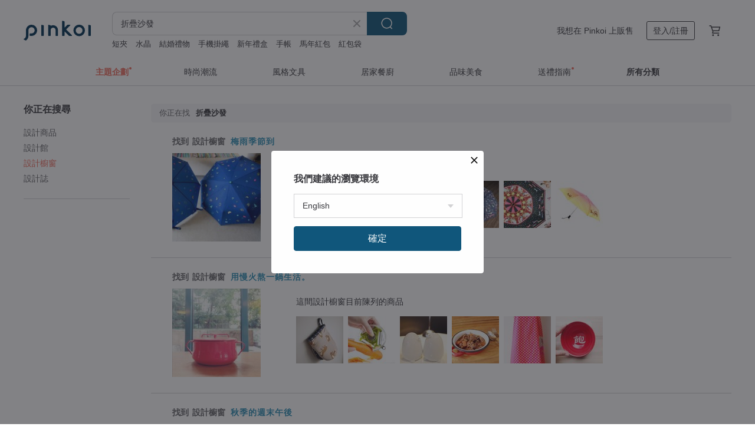

--- FILE ---
content_type: text/html; charset=utf-8
request_url: https://www.pinkoi.com/search?find=window&q=%E6%8A%98%E7%96%8A%E6%B2%99%E7%99%BC
body_size: 17214
content:

<!doctype html>

<html lang="zh-Hant" class="web no-js s-not-login s-zh_TW webkit" xmlns:fb="http://ogp.me/ns/fb#">
<head prefix="og: http://ogp.me/ns# fb: http://ogp.me/ns/fb# ilovepinkoi: http://ogp.me/ns/fb/ilovepinkoi#">
    <meta charset="utf-8">

    <title>折疊沙發 搜尋結果 | Pinkoi | 亞洲跨境設計購物平台</title>
    <meta name="description" content="用關鍵字搜尋好設計。">
    <meta name="keywords" content="設計 購買 購物 禮物 創意 送禮">
    <meta property="og:url" content="https://www.pinkoi.com/search?find=window&q=%E6%8A%98%E7%96%8A%E6%B2%99%E7%99%BC"><link rel="canonical" href="https://www.pinkoi.com/search?find=window&q=%E6%8A%98%E7%96%8A%E6%B2%99%E7%99%BC"><link rel="alternate" hreflang="zh-Hant" href="https://www.pinkoi.com/search?find=window&q=%E6%8A%98%E7%96%8A%E6%B2%99%E7%99%BC"><link rel="alternate" hreflang="zh-Hant-HK" href="https://hk.pinkoi.com/search?find=window&q=%E6%8A%98%E7%96%8A%E6%B2%99%E7%99%BC"><link rel="alternate" hreflang="zh-Hans" href="https://cn.pinkoi.com/search?find=window&q=%E6%8A%98%E7%96%8A%E6%B2%99%E7%99%BC"><link rel="alternate" hreflang="en" href="https://en.pinkoi.com/search?find=window&q=%E6%8A%98%E7%96%8A%E6%B2%99%E7%99%BC"><link rel="alternate" hreflang="th" href="https://th.pinkoi.com/search?find=window&q=%E6%8A%98%E7%96%8A%E6%B2%99%E7%99%BC"><link rel="alternate" hreflang="ja" href="https://jp.pinkoi.com/search?find=window&q=%E6%8A%98%E7%96%8A%E6%B2%99%E7%99%BC"><link rel="alternate" hreflang="ko" href="https://kr.pinkoi.com/search?find=window&q=%E6%8A%98%E7%96%8A%E6%B2%99%E7%99%BC">

    <link rel="alternate" href="android-app://com.pinkoi/http/www.pinkoi.com/search?q=%E6%8A%98%E7%96%8A%E6%B2%99%E7%99%BC">

    <meta http-equiv="x-dns-prefetch-control" content="on">
    <link rel="preconnect" href="//cdn01.pinkoi.com/">
    <link rel="preconnect" href="//cdn02.pinkoi.com/">
    <link rel="preconnect" href="//cdn03.pinkoi.com/">
    <link rel="preconnect" href="//cdn04.pinkoi.com/">
    <link rel="dns-prefetch" href="//cdn01.pinkoi.com/">
    <link rel="dns-prefetch" href="//cdn02.pinkoi.com/">
    <link rel="dns-prefetch" href="//cdn03.pinkoi.com/">
    <link rel="dns-prefetch" href="//cdn04.pinkoi.com/">

    <link rel="dns-prefetch" href="//app.link/">
    <link rel="dns-prefetch" href="//pinkoi.io/">

    <link rel="dns-prefetch" href="//www.google.com/">
    <link rel="dns-prefetch" href="//www.google.com.tw/">
    <link rel="dns-prefetch" href="//www.googleadservices.com/">
    <link rel="dns-prefetch" href="//www.googletagmanager.com/">
    <link rel="dns-prefetch" href="//www.google-analytics.com/">

    <link rel="preconnect" href="//browser.sentry-cdn.com/">
    <link rel="dns-prefetch" href="//browser.sentry-cdn.com/">

    <meta name="X-Recruiting" content="We are hiring Engineers! https://www.pinkoi.com/about/careers">
    <meta name="p:domain_verify" content="67e9f9da10fd0ba5a2a8ffd25307c169"/>
    <meta name="baidu-site-verification" content="GqnNPF3SXy">
    <meta name="alexaVerifyID" content="lUqc5Zq8BWufEkGayQxWKGUHKPg">

    <meta name="robots" content="noarchive">

    <meta property="wb:webmaster" content="a59386c74f5b7d01">
    <link rel="alternate" type="application/rss+xml" title="Pinkoi 設計誌．讀設計" href="http://feeds.feedburner.com/pinkoi-magazine">        <meta property="fb:app_id" content="197994114318">
    <meta property="fb:admins" content="1150414893">
    <meta property="og:site_name" content="Pinkoi">
    <meta property="og:locale" content="zh_TW">

<link rel="apple-touch-icon" sizes="180x180" href="//cdn04.pinkoi.com/pinkoi.site/general/favicon/apple-touch-icon.png">
<link rel="icon" type="image/png" sizes="192x192" href="//cdn04.pinkoi.com/pinkoi.site/general/favicon/favicon_192x192.png">
<link rel="icon" type="image/png" sizes="32x32" href="//cdn04.pinkoi.com/pinkoi.site/general/favicon/favicon_32x32.png">
<link rel="icon" type="image/png" sizes="16x16" href="//cdn04.pinkoi.com/pinkoi.site/general/favicon/favicon_16x16.png">
<link rel="shortcut icon" href="//cdn04.pinkoi.com/pinkoi.site/general/favicon/favicon.ico">

    <link rel="manifest" href="/manifest.json">

        <link rel="stylesheet" href="https://cdn02.pinkoi.com/media/dist/css/core-96309d19bf5bb933f5a2.css" media="all">    <link rel="stylesheet" href="https://cdn02.pinkoi.com/media/dist/css/utilities-8ef39a45f35fd88def1b.css" media="all">    <link rel="stylesheet" href="https://cdn02.pinkoi.com/media/dist/css/react-common-modules-51d0e94fa5fc0b1616a1.css" media="all">    <link rel="stylesheet" href="https://cdn02.pinkoi.com/media/dist/dweb/components/header-be032420daa73f79254f.css" media="all">    <!-- css/intl/zh_TW.css -->

        <link rel="stylesheet" href="https://cdn02.pinkoi.com/media/dist/pages/search-b97d0505321bb4d8ddce.css" media="all">

    <script>
        dataLayer = [];
        dataLayer.push({'Device': 'Web'});
        dataLayer.push({ referrer: document.referrer || undefined });
            dataLayer.push({'User Type': 'Visitor'})

        dataLayer.push({'Locale': 'zh_TW'})
    </script>
    <script>
        (function(w,d,s,l,i){w[l]=w[l]||[];w[l].push({'gtm.start': new Date().getTime(),event:'gtm.js'});var f=d.getElementsByTagName(s)[0],j=d.createElement(s),dl=l!='dataLayer'?'&l='+l:'';j.async=true;j.src='https://www.googletagmanager.com/gtm.js?id='+i+dl;f.parentNode.insertBefore(j,f);})(window,document,'script','dataLayer','GTM-5ZZ325');
    </script>

<meta property="al:ios:url" content="pinkoi://www.pinkoi.com/search/?find=window&amp;q=%E6%8A%98%E7%96%8A%E6%B2%99%E7%99%BC">
<meta property="al:ios:app_store_id" content="557252416">
<meta property="al:ios:app_name" content="Pinkoi">

        <script>var PRODUCTION = true, DEBUG = false, NAMESPACE = 'pinkoi';</script>

    <script src="https://cdnjs.cloudflare.com/polyfill/v3/polyfill.min.js"></script>

        <script src="https://cdn02.pinkoi.com/media/dist/js/3rd_party_libs-1d45841f69.js"></script>    <script src="https://cdn02.pinkoi.com/media/dist/react-router-ab1e2f28d8e89a791d9a.js"></script>    <script src="https://cdn02.pinkoi.com/media/dist/settings-9529b5b3cb1a7259b983.js"></script>    <script src="https://cdn02.pinkoi.com/media/dist/market/tracking-30ff6dd1ae634040a438.js"></script>    <script src="https://cdn02.pinkoi.com/media/dist/js/baselibs-5676685233.js"></script>
        <script src="//cdn02.pinkoi.com/media/js/amdintl_zh_TW.bea8d5e4bc47571bb114802e60d6e5d2.js"></script>    <script src="//cdn02.pinkoi.com/media/js/intl_zh_TW.dd83de1814ffce68e8bdbda4826333cb.js"></script>

            <script src="//cdn02.pinkoi.com/media/js/sw.js"></script>

        <script src="https://cdn02.pinkoi.com/media/dist/pinkoi.env-c3c16a5c0e1ad169f21c.js"></script>    <script src="https://cdn02.pinkoi.com/media/dist/react-7babb4e2876391766020.js"></script>

    <script>
            define('i18n', function(require, exports) {
                return new Jed({});
            });
        require(['settings'], function({ default: settings }) {
            settings.set({
                GA_ACCOUNT: 'UA-15950179-1',
                is_ci_browser_testing: false,
                    production: true,
                    debug: false,
                referral_coins: {"bonus_points": 300, "equivalent_currency": "US$ 0.60"},
                uid: null,
                locale: "zh_TW",
                lang: "zh_TW",
                geo: 'US',
                facebook_language: "zh_TW",
                isCanTranship: false,
                currency: 'USD',
                currencyName: '美金',
                currencyPattern: '¤#,##0.00',
                currencySymbol: 'US$',
                currencyDigits: '2',
                    suggestedLocale: {"text": {"description": "\u6211\u5011\u5efa\u8b70\u7684\u700f\u89bd\u74b0\u5883", "confirm": "\u78ba\u5b9a"}, "locale": {"available": [{"value": "zh_TW", "name": "\u7e41\u9ad4\u4e2d\u6587\uff08\u53f0\u7063\uff09"}, {"value": "zh_HK", "name": "\u7e41\u9ad4\u4e2d\u6587\uff08\u6e2f\u6fb3\uff09"}, {"value": "zh_CN", "name": "\u7b80\u4f53\u4e2d\u6587"}, {"value": "en", "name": "English"}, {"value": "th", "name": "\u0e44\u0e17\u0e22"}, {"value": "ja", "name": "\u65e5\u672c\u8a9e"}], "selected": "en"}, "currency": {"available": [{"value": "AUD", "name": "\u6fb3\u5e63", "symbol": "AU$"}, {"value": "CAD", "name": "\u52a0\u5e63", "symbol": "CA$"}, {"value": "CNY", "name": "\u4eba\u6c11\u5e63", "symbol": "RMB"}, {"value": "EUR", "name": "\u6b50\u5143", "symbol": "\u20ac"}, {"value": "GBP", "name": "\u82f1\u938a", "symbol": "\u00a3"}, {"value": "HKD", "name": "\u6e2f\u5e63", "symbol": "HK$"}, {"value": "JPY", "name": "\u65e5\u5143", "symbol": "\u5186"}, {"value": "MYR", "name": "\u4ee4\u5409", "symbol": "RM"}, {"value": "SGD", "name": "\u65b0\u5e63", "symbol": "S$"}, {"value": "THB", "name": "\u6cf0\u9296", "symbol": "\u0e3f"}, {"value": "TWD", "name": "\u65b0\u53f0\u5e63", "symbol": "NT$"}, {"value": "USD", "name": "\u7f8e\u91d1", "symbol": "US$"}], "selected": "USD"}},
                isAdmin: false,
                isReportTeam: false,
                isDRTeam: false,
                isBot: false,
                ipAddress: '3.145.6.82',
                videoAutoplayExp: 3,
                beacon: "2026012187WTaEeTQw",
                experimentMap: {"psq_srp_pb_improvement_abexp": 3},
            });
        });
    </script>

    <script>
        require(['settings'], function({ default: settings }) {
            settings.set({
                user_property: {"beacon": "2026012187WTaEeTQw", "country_code": "US", "lang": "zh_TW", "currency": "USD", "geo": "US", "city": "OH", "user_type": "visitor", "device": "web", "device_category": "desktop", "device_user_agent": "PC / Mac OS X 10.15.7 / ClaudeBot 1.0", "device_operating_system": "web", "device_operating_system_version": "", "ip": "3.145.6.82", "experiment": {"psq_srp_pb_improvement_abexp": 3}}
            })
        })
    </script>

    <script id='sentryScript' defer src="https://browser.sentry-cdn.com/5.18.1/bundle.min.js" integrity="sha384-4zdOhGLDdcXl+MRlpApt/Nvfe6A3AqGGBil9+lwFSkXNTv0rVx0eCyM1EaJCXS7r" crossorigin="anonymous"></script>

<script>
    require(['pinkoi.env'], function(pinkoiEnv) {
        function getIgnoreErrors(){
            var platform = "dweb";
            var BASE_IGNORE_ERRORS = [
                /'Headers' is undefined/,
                /errors.html#scripterror/,
                /'require' is undefined/,
                /define is not defined/,
                /require is not a function/,
                /define is not a function/,
                /require is not defined/,
                /Can't find variable: require/,
                /Can't find variable: \$/,
                /\$ is not defined/,
                /'\$' is undefined/,
                /ResizeObserver loop limit exceeded/,
                /ResizeObserver loop completed with undelivered notifications/,
                /SecurityError: Failed to register a ServiceWorker: No URL is associated with the caller's document./,
                /QuotaExceededError/,
                /SecurityError/,
                /Illegal invocation/,
                /Translation missing/,
                /IDBDatabase/,
                /instantSearchSDKJSBridgeClearHighlight/,
                /ChunkLoadError/,
                /Loading CSS chunk/,
                /^Non-Error promise rejection captured with value: Object Not Found Matching Id/,
                /^Product Page: flickr image download failed./,
                /UnknownError: Database deleted by request of the user/,
                /Can't find variable: gmo/,
                /Non-Error promise rejection captured with keys: currentTarget, detail, isTrusted, target/,
                /^NotFoundError: Failed to execute 'removeChild' on 'Node'/,
                /^HttpStatusError/,
                /^NetworkError/,
                /\(reading 'init'\)/,
                /^ResponseShapeError/,
            ];

            var PINKOI_APP_IOS_IGNORE_ERROR = [
                /Non-Error promise rejection captured with value: null/
            ];

            var errors = BASE_IGNORE_ERRORS;

            if( platform === 'in-app' && Modernizr.ios){
                errors = errors.concat(PINKOI_APP_IOS_IGNORE_ERROR);
            }

            if( platform === 'mweb' && Modernizr.ios && !Modernizr.safari){
                errors = errors.concat([
                    /undefined is not an object \(evaluating 'a\.O'\)/,
                ]);
            }

            return errors;
        }

        function initSentry(Sentry){
            Sentry.init({
                dsn: 'https://23e26b2e00934dcca75ce8ef95ce9e94@o385711.ingest.sentry.io/5218885',
                release: pinkoiEnv && pinkoiEnv.RELEASE_INFO ? pinkoiEnv.RELEASE_INFO : null,
                allowUrls: [
                    /https:\/\/([^?].+\.)?pinkoi\.com/
                ],
                denyUrls: [
                    /^file:\/\/\/.+$/,
                    /media\/dist\/firebase/,
                    /doubleclick\.net\/pagead\/viewthroughconversion/,
                    /analytics\.twitter\.com/,
                    /^chrome:\/\//i,
                    /^chrome-extension:\/\//i,
                ],
                ignoreErrors: getIgnoreErrors(),
            });

            Sentry.configureScope(function(scope) {
                scope.setUser({ id: null })
                scope.setTags({"platform": "dweb", "platform.lang": "zh_TW", "platform.geo": "US", "platform.currency": "USD", "user.group": "NB"})
            });
        }

        window.Sentry && initSentry(window.Sentry);
        !window.Sentry && sentryScript.addEventListener('load', function() { initSentry(window.Sentry) });
    });

</script>

    <script src="https://cdn02.pinkoi.com/media/dist/preinit-9c8c2f02127b9f2b2c8e.js"></script>
<script>
    require(['preinit']);
</script>

<script>
    function gadSetLocalStorage(name, value, expires) {
        var item = {
            value: value,
            expires: Date.now() + expires * 24 * 60 * 60 * 1000
        };

        try {
            localStorage.setItem(name, JSON.stringify(item));
        } catch (e) {
            console.error('Failed to set localStorage:', e);
        }
    }

    function gadGetLocalStorage(name) {
        try {
            var item = JSON.parse(localStorage.getItem(name));
        } catch (e) {
            return null;
        }

        if (!item || !item.value || !item.expires) {
            return null;
        }

        if (item.expires < Date.now()) {
            localStorage.removeItem(name);
            return null;
        }

        return item.value;
    }

    function gadGetPageviewCount() {
        return parseInt(gadGetLocalStorage('pageviewCount'));
    }

    function setPageviewCount() {
        var count = gadGetPageviewCount();

        if (!count || isNaN(count)) {
            count = 1;
        } else if (count >= 2) {
            return;
        } else {
            count++;
        }

        gadSetLocalStorage('pageviewCount', count, 30);
    }

    function sendConversionEventByPageviewCount(count) {
        if (count === 2) {
            if (window.gtag && typeof window.gtag === 'function') {
                window.gtag('event', 'over2pages');
            }
        }
    }

    (function() {
        setPageviewCount();
    })();
</script>

<script>
    window.addEventListener('load', function(event){
        sendConversionEventByPageviewCount(gadGetPageviewCount());
    });
</script>

    <script>
        require(['settings'],function({ default: settings }){

            var userInfo = {
                external_id: "2026012187WTaEeTQw",
                client_user_agent: navigator.userAgent,
                client_ip_address: '3.145.6.82',
                fbp: null || null,
                fbc: ""  || null,
                ge: null,
                em: null,
            };

                !function(f,b,e,v,n,t,s){if(f.fbq)return;n=f.fbq=function(){n.callMethod?  n.callMethod.apply(n,arguments):n.queue.push(arguments)};if(!f._fbq)f._fbq=n; n.push=n;n.loaded=!0;n.version='2.0';n.queue=[];t=b.createElement(e);t.async=!0;t.src=v;s=b.getElementsByTagName(e)[0];s.parentNode.insertBefore(t,s)}(window, document,'script','//connect.facebook.net/en_US/fbevents.js');

                fbq('init', '886302098095315', userInfo);

            send('PageView',{
                new_beacon: Number(true)
            });

            function send(trackName, customData){

                var eventDateTime = new Date();
                var event_time = Math.floor(eventDateTime / 1000);
                var event_id = trackName + '_' + eventDateTime.getTime();

                var trackContentData = {
                    event_name: trackName,
                    event_time: event_time,
                    event_id: event_id,
                    action_source: 'website',
                    event_source_url: window.location.href,
                    user_data: userInfo,
                    custom_data: customData
                };

                fbq('track', trackName, customData, {
                    eventID: event_id
                });

                try {
                    var isBot = settings.get('isBot');
                    var isDebug = settings.get('debug');

                    if(isBot || isDebug){
                        return;
                    }

                    var endpoint = "/_log/fb";

                    var sendData = JSON.stringify(trackContentData);

                    if (navigator.sendBeacon) {
                        navigator.sendBeacon(endpoint, sendData);
                        return;
                    }

                    var xhr = new XMLHttpRequest();

                    xhr.open('POST', endpoint, true);
                    xhr.send(JSON.stringify(sendData));
                } catch (error) {
                    window.Sentry
                        && window.Sentry.captureException
                        && window.Sentry.captureException(error);
                }
            };
        })
    </script>

</head><body class="g-stat-notlogin">    

    <header id="gheader" class="g-header">
        <div class="g-wrap-expand">
            <div class="g-header-top g-flex g-items-center">
                <a class="logo " href="/" title="亞洲跨境設計購物平台">
                        <svg height="24" viewBox="0 0 82 24" width="82" xmlns="http://www.w3.org/2000/svg"><path d="M36.019 5.4a5.95 5.95 0 0 1 5.95 5.95v6.639c0 .258-.21.468-.469.468h-2.038a.469.469 0 0 1-.468-.468V11.35a2.975 2.975 0 0 0-5.95 0v6.639c0 .258-.21.468-.47.468h-2.037a.469.469 0 0 1-.468-.468V5.36c0-.309.292-.533.59-.453l2.037.546c.205.055.347.24.347.452v.297A5.917 5.917 0 0 1 36.02 5.4zm15.872 5.21l7.048 7.048c.295.295.086.8-.331.8h-2.689a.937.937 0 0 1-.662-.275l-5.355-5.355v5.16c0 .26-.21.47-.469.47h-2.038a.469.469 0 0 1-.468-.47V.469c0-.307.292-.532.59-.452l2.038.546c.205.055.347.24.347.453v7.377l3.213-3.213a.937.937 0 0 1 .662-.274h2.915c.334 0 .501.403.265.64zm15.814 5.258a4.104 4.104 0 1 0 0-8.209 4.104 4.104 0 0 0 0 8.21zm0-11.137a7.033 7.033 0 1 1 0 14.065 7.033 7.033 0 0 1 0-14.065zm-57.972.071a6.827 6.827 0 0 1 6.778 6.778c.027 3.783-3.165 6.877-6.948 6.877H7.92a.469.469 0 0 1-.469-.468V15.89c0-.259.21-.468.469-.468h1.68c2.086 0 3.846-1.649 3.878-3.735a3.793 3.793 0 0 0-3.852-3.851c-2.085.031-3.734 1.792-3.734 3.878v6.574a6.817 6.817 0 0 1-2.744 5.471.944.944 0 0 1-1.038.067L.176 22.71c-.26-.15-.226-.538.058-.634 1.522-.518 2.623-2.018 2.623-3.788V11.75c0-3.782 3.094-6.975 6.876-6.948zm14.534.652c.205.055.347.24.347.453v12.082c0 .258-.21.468-.468.468h-2.038a.469.469 0 0 1-.469-.468V5.36c0-.309.292-.533.59-.453zm57.351 0c.205.055.348.24.348.453v12.082c0 .258-.21.468-.469.468H79.46a.469.469 0 0 1-.468-.468V5.36c0-.309.292-.533.59-.453z" fill="#003354" class="color"/></svg>
                </a>

                <div class="m-header-search">
                    <div class="m-header-search__form">
                        <form class="m-search-form" method="get" action="/search">
                            <input type="search" name="q" placeholder="搜尋好設計、體驗活動" value="折疊沙發" class="m-search-form__input" autocomplete="off" id="g-header-keyword" maxlength="256">
                            <button class="m-search-form__submit" type="submit">搜尋<svg xmlns="http://www.w3.org/2000/svg" width="24" height="24" viewBox="0 0 24 24"><path class="color" fill="#29242D" d="M18.409007 17.542742L21.3056 20.4385l-1.123 1.123-2.94094-2.940093c-1.551763 1.20398-3.499008 1.921493-5.61076 1.921493-5.056 0-9.169-4.113-9.169-9.168 0-5.056 4.113-9.169 9.169-9.169s9.169 4.113 9.169 9.169c0 2.372829-.906253 4.5381-2.390893 6.167842zM11.6309 3.7939c-4.18 0-7.581 3.401-7.581 7.581 0 4.18 3.401 7.58 7.581 7.58 4.18 0 7.581-3.4 7.581-7.58s-3.401-7.581-7.581-7.581z"/></svg></button>
                        </form>
                    </div>
                    <div id="g-header-search-trend" class="m-header-search__trend">
                            <a class="trend-link" href="/search?q=手寫春聯">手寫春聯</a>
                            <a class="trend-link" href="/search?q=結婚禮物">結婚禮物</a>
                            <a class="trend-link" href="/search?q=2026手帳">2026手帳</a>
                            <a class="trend-link" href="/search?q=手帳">手帳</a>
                            <a class="trend-link" href="/search?q=紅包袋">紅包袋</a>
                            <a class="trend-link" href="/search?q=皮夾">皮夾</a>
                            <a class="trend-link" href="/search?q=公益 禮盒">公益 禮盒</a>
                            <a class="trend-link" href="/search?q=馬年 春聯">馬年 春聯</a>
                    </div>
                </div>

                <div class="header-right g-pl-spacing-l">
                    <div class="header-right-inner">
                            <a href="/page/store-intro" class="tab" id="g-header-store-intro-link">我想在 Pinkoi 上販售</a>
                            <a class="login tab" history="login" data-click="login-modal" data-button-type="login">
                                <span class="border">登入/註冊</span>
                            </a>
                            <a class="cart tab icon-hover" history="login" data-click="login-modal" data-button-type="cart"><svg height="20" viewBox="0 0 20 20" width="20" xmlns="http://www.w3.org/2000/svg"><path d="M17.494 4.552a.625.625 0 0 1 .105.546l-1.484 5.364a.625.625 0 0 1-.603.458H7.817l.03.088c.041.119.047.245.015.365l-.385 1.474h8.53v1.25h-9.34a.627.627 0 0 1-.605-.783l.543-2.072-2.603-7.405H2.153v-1.25h2.292c.265 0 .502.167.59.417l.457 1.302h11.505c.195 0 .38.09.497.246zM15.037 9.67l1.139-4.114H5.93L7.377 9.67zm-6.391 6.718a1.25 1.25 0 1 1-2.501 0 1.25 1.25 0 0 1 2.5 0zm7.361 0a1.25 1.25 0 1 1-2.5 0 1.25 1.25 0 0 1 2.5 0z" fill="#39393e" class="color"/></svg></a>
                    </div>
                </div>
            </div>
        </div>
        <nav id="m-navigation" class="m-navigation">
            <div class="m-navigation__dropdown-container">
                <div class="m-navigation__list-container">
                    <ul class="navigation navigation--col-7">

                                <li class="navigation__list navigation__campaign navigation__list--highlight">
                                        <div class="navigation__title navigation__title--bold navigation__title--salmon"><span class="navigation__title-inner">主題企劃</span></div>
                                </li>

                                <li class="navigation__list navigation__group_51">
                                        <a class="navigation__title navigation__title--link" href="/browse?catp=group_51&amp;ref_sec=topnavigation">時尚潮流</a>
                                </li>

                                <li class="navigation__list navigation__group_3">
                                        <a class="navigation__title navigation__title--link" href="/browse?catp=group_3&amp;ref_sec=topnavigation">風格文具</a>
                                </li>

                                <li class="navigation__list navigation__group_52">
                                        <a class="navigation__title navigation__title--link" href="/browse?catp=group_52&amp;ref_sec=topnavigation">居家餐廚</a>
                                </li>

                                <li class="navigation__list navigation__group_10">
                                        <a class="navigation__title navigation__title--link" href="/browse?catp=group_10&amp;ref_sec=topnavigation">品味美食</a>
                                </li>

                                <li class="navigation__list navigation__giftguides">
                                        <div class="navigation__title"><span class="navigation__title-inner">送禮指南</span></div>
                                </li>

                                <li class="navigation__list navigation__allCategory">
                                        <a class="navigation__title navigation__title--bold navigation__title--link" href="/browse?ref_sec=topnavigation">所有分類</a>
                                </li>
                    </ul>
                </div>
            </div>
        </nav>
    </header>
<div id="search" class="n-search clr">
    <div class="m-results-body">
        <aside id="sider" class="n-search-nav m-results-aside">
            <div class="nav-links">
                <h3 class="filter-text">你正在搜尋</h3>
                <ul class="window"><li><a href="/search?q=%E6%8A%98%E7%96%8A%E6%B2%99%E7%99%BC">設計商品</a></li><li><a class="store" href="/search?find=store&q=%E6%8A%98%E7%96%8A%E6%B2%99%E7%99%BC">設計館</a></li><li><a class="window" href="/search?find=window&q=%E6%8A%98%E7%96%8A%E6%B2%99%E7%99%BC">設計櫥窗</a></li><li><a class="post" href="/search?find=post&q=%E6%8A%98%E7%96%8A%E6%B2%99%E7%99%BC">設計誌</a></li></ul>
            </div>
        </aside>
        <main id="result" class="m-filter-extend n-search-result m-results-main">
                <h1 id="query" style="margin-bottom:24px;" class="g_note_gray"><b>你正在找</b>折疊沙發 </h1>

<article class="row clr n-search-v1-row">
    <h2 class="title">找到 <b>設計櫥窗</b> <a href="/window/10nW9T4X">梅雨季節到</a></h2>
    <a class="photo" href="/window/10nW9T4X">
    <img src="//cdn02.pinkoi.com/product/1TafQ453/0/160x160.jpg"/></a>
    <div class="content"><div class="label">這間設計櫥窗目前陳列的商品</div><a href="/product/1m6N_SVe"><img src="//cdn01.pinkoi.com/product/1m6N_SVe/0/80x80.jpg"/></a><a href="/product/1JsTOHp0"><img src="//cdn01.pinkoi.com/product/1JsTOHp0/0/80x80.jpg"/></a><a href="/product/1yrHUNiO"><img src="//cdn02.pinkoi.com/product/1yrHUNiO/0/80x80.jpg"/></a><a href="/product/1x7uGDgk"><img src="//cdn02.pinkoi.com/product/1x7uGDgk/0/80x80.jpg"/></a><a href="/product/1FBVSbWj"><img src="//cdn01.pinkoi.com/product/1FBVSbWj/0/80x80.jpg"/></a><a href="/product/13Puyzfn"><img src="//cdn01.pinkoi.com/product/13Puyzfn/0/80x80.jpg"/></a></div>
</article>
<article class="row clr n-search-v1-row">
    <h2 class="title">找到 <b>設計櫥窗</b> <a href="/window/1Eway8z9">用慢火熬一鍋生活。</a></h2>
    <a class="photo" href="/window/1Eway8z9">
    <img src="//cdn01.pinkoi.com/product/1NGLy3Sh/0/160x160.jpg"/></a>
    <div class="content"><div class="label">這間設計櫥窗目前陳列的商品</div><a href="/product/1q3TCJ7S"><img src="//cdn02.pinkoi.com/product/1q3TCJ7S/0/80x80.jpg"/></a><a href="/product/1cbhO4An"><img src="//cdn01.pinkoi.com/product/1cbhO4An/0/80x80.jpg"/></a><a href="/product/1E8cVv4u"><img src="//cdn01.pinkoi.com/product/1E8cVv4u/0/80x80.jpg"/></a><a href="/product/1ozAi0W_"><img src="//cdn02.pinkoi.com/product/1ozAi0W_/0/80x80.jpg"/></a><a href="/product/1cMsRqKv"><img src="//cdn01.pinkoi.com/product/1cMsRqKv/0/80x80.jpg"/></a><a href="/product/1GPNIx5c"><img src="//cdn02.pinkoi.com/product/1GPNIx5c/0/80x80.jpg"/></a></div>
</article>
<article class="row clr n-search-v1-row">
    <h2 class="title">找到 <b>設計櫥窗</b> <a href="/window/1FILD16b">秋季的週末午後</a></h2>
    <a class="photo" href="/window/1FILD16b">
    <img src="//cdn01.pinkoi.com/product/1JVlUhWP/0/160x160.jpg"/></a>
    <div class="content"><div class="label">這間設計櫥窗目前陳列的商品</div><a href="/product/1bdgY3tY"><img src="//cdn01.pinkoi.com/product/1bdgY3tY/0/80x80.jpg"/></a><a href="/product/1tChhLDF"><img src="//cdn01.pinkoi.com/product/1tChhLDF/0/80x80.jpg"/></a><a href="/product/1oAFjhmK"><img src="//cdn02.pinkoi.com/product/1oAFjhmK/0/80x80.jpg"/></a><a href="/product/1_4llPQC"><img src="//cdn02.pinkoi.com/product/1_4llPQC/0/80x80.jpg"/></a><a href="/product/1u8maz9c"><img src="//cdn02.pinkoi.com/product/1u8maz9c/0/80x80.jpg"/></a><a href="/product/1xkjRflH"><img src="//cdn01.pinkoi.com/product/1xkjRflH/0/80x80.jpg"/></a></div>
</article>
<article class="row clr n-search-v1-row">
    <h2 class="title">找到 <b>設計櫥窗</b> <a href="/window/1ZytaHVj">繼承的禮物</a></h2>
    <a class="photo" href="/window/1ZytaHVj">
    <img src="//cdn01.pinkoi.com/product/1CycD_vf/0/160x160.jpg"/></a>
    <div class="content"><div class="label">這間設計櫥窗目前陳列的商品</div><a href="/product/1fQIEAsr"><img src="//cdn01.pinkoi.com/product/1fQIEAsr/0/80x80.jpg"/></a><a href="/product/16tpTwgo"><img src="//cdn02.pinkoi.com/product/16tpTwgo/0/80x80.jpg"/></a><a href="/product/1SANG3Y8"><img src="//cdn01.pinkoi.com/product/1SANG3Y8/0/80x80.jpg"/></a><a href="/product/1AU1YZUB"><img src="//cdn01.pinkoi.com/product/1AU1YZUB/0/80x80.jpg"/></a><a href="/product/1t9rLF8P"><img src="//cdn01.pinkoi.com/product/1t9rLF8P/0/80x80.jpg"/></a><a href="/product/13bZDBNh"><img src="//cdn01.pinkoi.com/product/13bZDBNh/0/80x80.jpg"/></a></div>
</article>
<article class="row clr n-search-v1-row">
    <h2 class="title">找到 <b>設計櫥窗</b> <a href="/window/1j57yswb">光暈</a></h2>
    <a class="photo" href="/window/1j57yswb">
    <img src="//cdn02.pinkoi.com/product/1MMQdnyw/0/160x160.jpg"/></a>
    <div class="content"><div class="label">這間設計櫥窗目前陳列的商品</div><a href="/product/1q_5EA45"><img src="//cdn01.pinkoi.com/product/1q_5EA45/0/80x80.jpg"/></a><a href="/product/1JV5Fnde"><img src="//cdn01.pinkoi.com/product/1JV5Fnde/0/80x80.jpg"/></a><a href="/product/17bVc4NJ"><img src="//cdn01.pinkoi.com/product/17bVc4NJ/0/80x80.jpg"/></a><a href="/product/1C1mIRyA"><img src="//cdn02.pinkoi.com/product/1C1mIRyA/0/80x80.jpg"/></a><a href="/product/1qouV6lo"><img src="//cdn01.pinkoi.com/product/1qouV6lo/0/80x80.jpg"/></a><a href="/product/1mGq2jdL"><img src="//cdn01.pinkoi.com/product/1mGq2jdL/0/80x80.jpg"/></a></div>
</article>
<article class="row clr n-search-v1-row">
    <h2 class="title">找到 <b>設計櫥窗</b> <a href="/window/1kzkcCaR">春天的顏色</a></h2>
    <a class="photo" href="/window/1kzkcCaR">
    <img src="//cdn01.pinkoi.com/product/1JhKhQv8/0/160x160.jpg"/></a>
    <div class="content"><div class="label">這間設計櫥窗目前陳列的商品</div><a href="/product/1wmnP7Xi"><img src="//cdn01.pinkoi.com/product/1wmnP7Xi/0/80x80.jpg"/></a><a href="/product/1l2FVoXW"><img src="//cdn01.pinkoi.com/product/1l2FVoXW/0/80x80.jpg"/></a><a href="/product/1j2GkGKw"><img src="//cdn02.pinkoi.com/product/1j2GkGKw/0/80x80.jpg"/></a><a href="/product/1CLI61dN"><img src="//cdn01.pinkoi.com/product/1CLI61dN/0/80x80.jpg"/></a><a href="/product/1WPvqpXX"><img src="//cdn01.pinkoi.com/product/1WPvqpXX/0/80x80.jpg"/></a><a href="/product/1oZHn1Dz"><img src="//cdn01.pinkoi.com/product/1oZHn1Dz/0/80x80.jpg"/></a></div>
</article>
<article class="row clr n-search-v1-row">
    <h2 class="title">找到 <b>設計櫥窗</b> <a href="/window/1lYyDxzd">抱抱</a></h2>
    <a class="photo" href="/window/1lYyDxzd">
    <img src="//cdn01.pinkoi.com/product/1QI25JVa/0/160x160.jpg"/></a>
    <div class="content"><div class="label">這間設計櫥窗目前陳列的商品</div><a href="/product/1dMroHjq"><img src="//cdn01.pinkoi.com/product/1dMroHjq/0/80x80.jpg"/></a><a href="/product/1UEhPCd4"><img src="//cdn01.pinkoi.com/product/1UEhPCd4/0/80x80.jpg"/></a><a href="/product/1yankZIs"><img src="//cdn02.pinkoi.com/product/1yankZIs/0/80x80.jpg"/></a><a href="/product/1_g0eSO3"><img src="//cdn02.pinkoi.com/product/1_g0eSO3/0/80x80.jpg"/></a><a href="/product/1Qtj96Uc"><img src="//cdn02.pinkoi.com/product/1Qtj96Uc/0/80x80.jpg"/></a><a href="/product/1mctxiXr"><img src="//cdn01.pinkoi.com/product/1mctxiXr/0/80x80.jpg"/></a></div>
</article>
<article class="row clr n-search-v1-row">
    <h2 class="title">找到 <b>設計櫥窗</b> <a href="/window/1nJuqtPT">一個創意者既溫潤又冰冷的家</a></h2>
    <a class="photo" href="/window/1nJuqtPT">
    <img src="//cdn01.pinkoi.com/product/1mWUkgbE/0/160x160.jpg"/></a>
    <div class="content"><div class="label">這間設計櫥窗目前陳列的商品</div><a href="/product/1kcCqiNR"><img src="//cdn01.pinkoi.com/product/1kcCqiNR/0/80x80.jpg"/></a><a href="/product/1YvkPkey"><img src="//cdn02.pinkoi.com/product/1YvkPkey/0/80x80.jpg"/></a><a href="/product/1RR7YPZy"><img src="//cdn01.pinkoi.com/product/1RR7YPZy/0/80x80.jpg"/></a><a href="/product/13cXwnnz"><img src="//cdn01.pinkoi.com/product/13cXwnnz/0/80x80.jpg"/></a><a href="/product/1oM_TRQy"><img src="//cdn02.pinkoi.com/product/1oM_TRQy/0/80x80.jpg"/></a><a href="/product/1kGzlQmY"><img src="//cdn02.pinkoi.com/product/1kGzlQmY/0/80x80.jpg"/></a></div>
</article>
<article class="row clr n-search-v1-row">
    <h2 class="title">找到 <b>設計櫥窗</b> <a href="/window/1o7BrQ1R">Father&#x27;s Day Gift Idea-活力的爸爸</a></h2>
    <a class="photo" href="/window/1o7BrQ1R">
    <img src="//cdn02.pinkoi.com/product/1HN_R7UQ/0/160x160.jpg"/></a>
    <div class="content"><div class="label">這間設計櫥窗目前陳列的商品</div><a href="/product/1UTkLNUP"><img src="//cdn01.pinkoi.com/product/1UTkLNUP/0/80x80.jpg"/></a><a href="/product/1lrioTFJ"><img src="//cdn01.pinkoi.com/product/1lrioTFJ/0/80x80.jpg"/></a><a href="/product/1Rhk41Yn"><img src="//cdn01.pinkoi.com/product/1Rhk41Yn/0/80x80.jpg"/></a><a href="/product/1YkICb1y"><img src="//cdn02.pinkoi.com/product/1YkICb1y/0/80x80.jpg"/></a><a href="/product/1H_uAiDG"><img src="//cdn01.pinkoi.com/product/1H_uAiDG/0/80x80.jpg"/></a><a href="/product/1cfop_v9"><img src="//cdn01.pinkoi.com/product/1cfop_v9/0/80x80.jpg"/></a></div>
</article>
<article class="row clr n-search-v1-row">
    <h2 class="title">找到 <b>設計櫥窗</b> <a href="/window/1qdGNGwl">Pinkoi 本週幸運色：冬季小雨色</a></h2>
    <a class="photo" href="/window/1qdGNGwl">
    <img src="//cdn01.pinkoi.com/product/1eBnRm1X/0/160x160.jpg"/></a>
    <div class="content"><div class="label">這間設計櫥窗目前陳列的商品</div><a href="/product/1KQ2oHga"><img src="//cdn02.pinkoi.com/product/1KQ2oHga/0/80x80.jpg"/></a><a href="/product/11eo9bqI"><img src="//cdn02.pinkoi.com/product/11eo9bqI/0/80x80.jpg"/></a><a href="/product/1jqXMnpd"><img src="//cdn01.pinkoi.com/product/1jqXMnpd/0/80x80.jpg"/></a><a href="/product/1CMFTHdy"><img src="//cdn01.pinkoi.com/product/1CMFTHdy/0/80x80.jpg"/></a><a href="/product/1eE9zezo"><img src="//cdn01.pinkoi.com/product/1eE9zezo/0/80x80.jpg"/></a><a href="/product/1GlpkkOC"><img src="//cdn02.pinkoi.com/product/1GlpkkOC/0/80x80.jpg"/></a></div>
</article>
<article class="row clr n-search-v1-row">
    <h2 class="title">找到 <b>設計櫥窗</b> <a href="/window/1uSgXAis">*~麵小妃~* 羊毛氈童話世界</a></h2>
    <a class="photo" href="/window/1uSgXAis">
    <img src="//cdn01.pinkoi.com/product/1J_G6xrm/0/160x160.jpg"/></a>
    <div class="content"><div class="label">這間設計櫥窗目前陳列的商品</div><a href="/product/1u2g2_P-"><img src="//cdn01.pinkoi.com/product/1u2g2_P-/0/80x80.jpg"/></a><a href="/product/1P7AF2vG"><img src="//cdn01.pinkoi.com/product/1P7AF2vG/0/80x80.jpg"/></a><a href="/product/16TcaBjl"><img src="//cdn01.pinkoi.com/product/16TcaBjl/0/80x80.jpg"/></a><a href="/product/16HyxO1z"><img src="//cdn01.pinkoi.com/product/16HyxO1z/0/80x80.jpg"/></a><a href="/product/1_iweeXN"><img src="//cdn01.pinkoi.com/product/1_iweeXN/0/80x80.jpg"/></a><a href="/product/1i2bWVkR"><img src="//cdn01.pinkoi.com/product/1i2bWVkR/0/80x80.jpg"/></a></div>
</article>
<article class="row clr n-search-v1-row">
    <h2 class="title">找到 <b>設計櫥窗</b> <a href="/window/1vvtFGiu">慵懶的極致</a></h2>
    <a class="photo" href="/window/1vvtFGiu">
    <img src="//cdn01.pinkoi.com/product/1cBo3Vh4/0/160x160.jpg"/></a>
    <div class="content"><div class="label">這間設計櫥窗目前陳列的商品</div><a href="/product/1p0EXdAs"><img src="//cdn02.pinkoi.com/product/1p0EXdAs/0/80x80.jpg"/></a><a href="/product/16jYVEcL"><img src="//cdn01.pinkoi.com/product/16jYVEcL/0/80x80.jpg"/></a><a href="/product/1iPcQeKb"><img src="//cdn01.pinkoi.com/product/1iPcQeKb/0/80x80.jpg"/></a><a href="/product/1Sr00y02"><img src="//cdn01.pinkoi.com/product/1Sr00y02/0/80x80.jpg"/></a><a href="/product/1Se0Iyom"><img src="//cdn02.pinkoi.com/product/1Se0Iyom/0/80x80.jpg"/></a><a href="/product/172Amtj1"><img src="//cdn01.pinkoi.com/product/172Amtj1/0/80x80.jpg"/></a></div>
</article>
<article class="row clr n-search-v1-row">
    <h2 class="title">找到 <b>設計櫥窗</b> <a href="/window/A6PeZ8Rt">【現在，我只想耍廢】</a></h2>
    <a class="photo" href="/window/A6PeZ8Rt">
    <img src="//cdn02.pinkoi.com/product/ucSUb2se/0/160x160.jpg"/></a>
    <div class="content"><div class="label">這間設計櫥窗目前陳列的商品</div><a href="/product/qiBLeh68"><img src="//cdn01.pinkoi.com/product/qiBLeh68/0/80x80.jpg"/></a><a href="/product/8djr7eFK"><img src="//cdn01.pinkoi.com/product/8djr7eFK/0/80x80.jpg"/></a><a href="/product/raVL7VBG"><img src="//cdn01.pinkoi.com/product/raVL7VBG/0/80x80.jpg"/></a><a href="/product/m4G4f5ch"><img src="//cdn01.pinkoi.com/product/m4G4f5ch/0/80x80.jpg"/></a><a href="/product/FwCC6CZZ"><img src="//cdn01.pinkoi.com/product/FwCC6CZZ/0/80x80.jpg"/></a><a href="/product/53JvEqzK"><img src="//cdn01.pinkoi.com/product/53JvEqzK/0/80x80.jpg"/></a></div>
</article>
<article class="row clr n-search-v1-row">
    <h2 class="title">找到 <b>設計櫥窗</b> <a href="/window/ATnufMEe">溫馨聖誕?</a></h2>
    <a class="photo" href="/window/ATnufMEe">
    <img src="//cdn01.pinkoi.com/product/eafgWNBL/0/160x160.jpg"/></a>
    <div class="content"><div class="label">這間設計櫥窗目前陳列的商品</div><a href="/product/1dHdVPB1"><img src="//cdn01.pinkoi.com/product/1dHdVPB1/0/80x80.jpg"/></a><a href="/product/1VwfqWDj"><img src="//cdn01.pinkoi.com/product/1VwfqWDj/0/80x80.jpg"/></a><a href="/product/6Ye9rKr4"><img src="//cdn01.pinkoi.com/product/6Ye9rKr4/0/80x80.jpg"/></a><a href="/product/1kXscscL"><img src="//cdn01.pinkoi.com/product/1kXscscL/0/80x80.jpg"/></a><a href="/product/SNVAnJhS"><img src="//cdn01.pinkoi.com/product/SNVAnJhS/0/80x80.jpg"/></a><a href="/product/niWMe66w"><img src="//cdn01.pinkoi.com/product/niWMe66w/0/80x80.jpg"/></a></div>
</article>
<article class="row clr n-search-v1-row">
    <h2 class="title">找到 <b>設計櫥窗</b> <a href="/window/DCwtVr4G"> 父親節禮物清單?</a></h2>
    <a class="photo" href="/window/DCwtVr4G">
    <img src="//cdn02.pinkoi.com/product/tpL2Y7Kc/0/160x160.jpg"/></a>
    <div class="content"><div class="label">這間設計櫥窗目前陳列的商品</div><a href="/product/sbnVirjV"><img src="//cdn01.pinkoi.com/product/sbnVirjV/0/80x80.jpg"/></a><a href="/product/wHFxF3w9"><img src="//cdn02.pinkoi.com/product/wHFxF3w9/0/80x80.jpg"/></a><a href="/product/3AGD49Af"><img src="//cdn01.pinkoi.com/product/3AGD49Af/0/80x80.jpg"/></a><a href="/product/cvx9u7Ez"><img src="//cdn01.pinkoi.com/product/cvx9u7Ez/0/80x80.jpg"/></a><a href="/product/iTjZBUtD"><img src="//cdn01.pinkoi.com/product/iTjZBUtD/0/80x80.jpg"/></a><a href="/product/xLChQj5i"><img src="//cdn02.pinkoi.com/product/xLChQj5i/0/80x80.jpg"/></a></div>
</article>
<article class="row clr n-search-v1-row">
    <h2 class="title">找到 <b>設計櫥窗</b> <a href="/window/EPNXUkaG">夢想居家生活</a></h2>
    <a class="photo" href="/window/EPNXUkaG">
    <img src="//cdn01.pinkoi.com/product/Nw4NmQPu/0/160x160.jpg"/></a>
    <div class="content"><div class="label">這間設計櫥窗目前陳列的商品</div><a href="/product/YqNiFcqX"><img src="//cdn01.pinkoi.com/product/YqNiFcqX/0/80x80.jpg"/></a><a href="/product/1tM3kLWI"><img src="//cdn02.pinkoi.com/product/1tM3kLWI/0/80x80.jpg"/></a><a href="/product/5rvAF4ZW"><img src="//cdn01.pinkoi.com/product/5rvAF4ZW/0/80x80.jpg"/></a><a href="/product/YuKiHGgD"><img src="//cdn01.pinkoi.com/product/YuKiHGgD/0/80x80.jpg"/></a><a href="/product/dp87W8Q2"><img src="//cdn01.pinkoi.com/product/dp87W8Q2/0/80x80.jpg"/></a><a href="/product/1U1BPx7h"><img src="//cdn01.pinkoi.com/product/1U1BPx7h/0/80x80.jpg"/></a></div>
</article>
<article class="row clr n-search-v1-row">
    <h2 class="title">找到 <b>設計櫥窗</b> <a href="/window/Phw9qN4C">就愛貓頭鷹控</a></h2>
    <a class="photo" href="/window/Phw9qN4C">
    <img src="//cdn01.pinkoi.com/product/1pWbWLj1/0/160x160.jpg"/></a>
    <div class="content"><div class="label">這間設計櫥窗目前陳列的商品</div><a href="/product/1wwYaVi-"><img src="//cdn02.pinkoi.com/product/1wwYaVi-/0/80x80.jpg"/></a><a href="/product/1NBWZ2rZ"><img src="//cdn01.pinkoi.com/product/1NBWZ2rZ/0/80x80.jpg"/></a><a href="/product/cRwrPv3h"><img src="//cdn01.pinkoi.com/product/cRwrPv3h/0/80x80.jpg"/></a><a href="/product/THYxZeEh"><img src="//cdn01.pinkoi.com/product/THYxZeEh/0/80x80.jpg"/></a><a href="/product/1NKqCQEW"><img src="//cdn02.pinkoi.com/product/1NKqCQEW/0/80x80.jpg"/></a><a href="/product/RbCLfi4d"><img src="//cdn01.pinkoi.com/product/RbCLfi4d/0/80x80.jpg"/></a></div>
</article>
<article class="row clr n-search-v1-row">
    <h2 class="title">找到 <b>設計櫥窗</b> <a href="/window/STnsJLGW">牛奶摩卡的溫暖</a></h2>
    <a class="photo" href="/window/STnsJLGW">
    <img src="//cdn02.pinkoi.com/product/pFvCWsSm/0/160x160.jpg"/></a>
    <div class="content"><div class="label">這間設計櫥窗目前陳列的商品</div><a href="/product/MisABVff"><img src="//cdn01.pinkoi.com/product/MisABVff/0/80x80.jpg"/></a><a href="/product/1pvVbDLY"><img src="//cdn01.pinkoi.com/product/1pvVbDLY/0/80x80.jpg"/></a><a href="/product/Y5KgGJZU"><img src="//cdn01.pinkoi.com/product/Y5KgGJZU/0/80x80.jpg"/></a><a href="/product/8t3uLP2g"><img src="//cdn01.pinkoi.com/product/8t3uLP2g/0/80x80.jpg"/></a><a href="/product/1AdTRQoE"><img src="//cdn02.pinkoi.com/product/1AdTRQoE/0/80x80.jpg"/></a><a href="/product/1RYdROMp"><img src="//cdn01.pinkoi.com/product/1RYdROMp/0/80x80.jpg"/></a></div>
</article>
<article class="row clr n-search-v1-row">
    <h2 class="title">找到 <b>設計櫥窗</b> <a href="/window/UDT9LjjQ">日常中觸得到的寵物 • 小心思</a></h2>
    <a class="photo" href="/window/UDT9LjjQ">
    <img src="//cdn01.pinkoi.com/product/nkbr8ZRJ/0/160x160.jpg"/></a>
    <div class="content"><div class="label">這間設計櫥窗目前陳列的商品</div><a href="/product/fpkAEvJM"><img src="//cdn01.pinkoi.com/product/fpkAEvJM/0/80x80.jpg"/></a><a href="/product/UpUFBtdR"><img src="//cdn01.pinkoi.com/product/UpUFBtdR/0/80x80.jpg"/></a><a href="/product/sySKrpur"><img src="//cdn01.pinkoi.com/product/sySKrpur/0/80x80.jpg"/></a><a href="/product/K3hYTEBK"><img src="//cdn01.pinkoi.com/product/K3hYTEBK/0/80x80.jpg"/></a><a href="/product/CUQynuxx"><img src="//cdn01.pinkoi.com/product/CUQynuxx/0/80x80.jpg"/></a><a href="/product/Qnpc9YX9"><img src="//cdn01.pinkoi.com/product/Qnpc9YX9/0/80x80.jpg"/></a></div>
</article>
<article class="row clr n-search-v1-row">
    <h2 class="title">找到 <b>設計櫥窗</b> <a href="/window/ZsrJNGd6">本來以為2017年聖誕禮物會有人陪我玩最後還是只能跟pinkoi玩，而且還不送給pinkoi對不起</a></h2>
    <a class="photo" href="/window/ZsrJNGd6">
    <img src="//cdn01.pinkoi.com/product/ZDYkkQFw/0/160x160.jpg"/></a>
    <div class="content"><div class="label">這間設計櫥窗目前陳列的商品</div><a href="/product/24ePmzvn"><img src="//cdn01.pinkoi.com/product/24ePmzvn/0/80x80.jpg"/></a><a href="/product/Ga4hyfDF"><img src="//cdn01.pinkoi.com/product/Ga4hyfDF/0/80x80.jpg"/></a><a href="/product/1F6WeeJf"><img src="//cdn01.pinkoi.com/product/1F6WeeJf/0/80x80.jpg"/></a><a href="/product/2e9DfmLW"><img src="//cdn01.pinkoi.com/product/2e9DfmLW/0/80x80.jpg"/></a><a href="/product/PJxsFYKG"><img src="//cdn02.pinkoi.com/product/PJxsFYKG/0/80x80.jpg"/></a><a href="/product/1owdXGsT"><img src="//cdn01.pinkoi.com/product/1owdXGsT/0/80x80.jpg"/></a></div>
</article>
<article class="row clr n-search-v1-row">
    <h2 class="title">找到 <b>設計櫥窗</b> <a href="/window/furkid">毛孩子特輯</a></h2>
    <a class="photo" href="/window/furkid">
    <img src="//cdn01.pinkoi.com/product/Rsiq3Ygj/0/160x160.jpg"/></a>
    <div class="content"><div class="label">這間設計櫥窗目前陳列的商品</div><a href="/product/gB2HZtiF"><img src="//cdn01.pinkoi.com/product/gB2HZtiF/0/80x80.jpg"/></a><a href="/product/EGVwPZTx"><img src="//cdn01.pinkoi.com/product/EGVwPZTx/0/80x80.jpg"/></a><a href="/product/JHVNynk4"><img src="//cdn01.pinkoi.com/product/JHVNynk4/0/80x80.jpg"/></a><a href="/product/5G2kQBZs"><img src="//cdn01.pinkoi.com/product/5G2kQBZs/0/80x80.jpg"/></a><a href="/product/12nCwzU2"><img src="//cdn01.pinkoi.com/product/12nCwzU2/0/80x80.jpg"/></a><a href="/product/s8N8DNgj"><img src="//cdn01.pinkoi.com/product/s8N8DNgj/0/80x80.jpg"/></a></div>
</article>
<article class="row clr n-search-v1-row">
    <h2 class="title">找到 <b>設計櫥窗</b> <a href="/window/jc2mTHZF">筷子</a></h2>
    <a class="photo" href="/window/jc2mTHZF">
    <img src="//cdn01.pinkoi.com/product/cg6CFW36/0/160x160.jpg"/></a>
    <div class="content"><div class="label">這間設計櫥窗目前陳列的商品</div><a href="/product/Urh6tGUc"><img src="//cdn02.pinkoi.com/product/Urh6tGUc/0/80x80.jpg"/></a><a href="/product/x7Grknrg"><img src="//cdn01.pinkoi.com/product/x7Grknrg/0/80x80.jpg"/></a><a href="/product/8tscBK6n"><img src="//cdn01.pinkoi.com/product/8tscBK6n/0/80x80.jpg"/></a><a href="/product/1MuoHii7"><img src="//cdn02.pinkoi.com/product/1MuoHii7/0/80x80.jpg"/></a><a href="/product/Hi8uZpKA"><img src="//cdn02.pinkoi.com/product/Hi8uZpKA/0/80x80.jpg"/></a><a href="/product/4DHuShsV"><img src="//cdn01.pinkoi.com/product/4DHuShsV/0/80x80.jpg"/></a></div>
</article>
<article class="row clr n-search-v1-row">
    <h2 class="title">找到 <b>設計櫥窗</b> <a href="/window/nfs7Fg4v">宅在?也能很充實！｜ 15種小清新DIY材料包推介?</a></h2>
    <a class="photo" href="/window/nfs7Fg4v">
    <img src="//cdn01.pinkoi.com/product/jKGwfpd7/0/160x160.jpg"/></a>
    <div class="content"><div class="label">這間設計櫥窗目前陳列的商品</div><a href="/product/YAM8N9ET"><img src="//cdn01.pinkoi.com/product/YAM8N9ET/0/80x80.jpg"/></a><a href="/product/pswrMy7r"><img src="//cdn01.pinkoi.com/product/pswrMy7r/0/80x80.jpg"/></a><a href="/product/URq6sKaM"><img src="//cdn02.pinkoi.com/product/URq6sKaM/0/80x80.jpg"/></a><a href="/product/B4E7UWyj"><img src="//cdn01.pinkoi.com/product/B4E7UWyj/0/80x80.jpg"/></a><a href="/product/kK5aZEQi"><img src="//cdn02.pinkoi.com/product/kK5aZEQi/0/80x80.jpg"/></a><a href="/product/3XkL9XAs"><img src="//cdn02.pinkoi.com/product/3XkL9XAs/0/80x80.jpg"/></a></div>
</article>
<article class="row clr n-search-v1-row">
    <h2 class="title">找到 <b>設計櫥窗</b> <a href="/window/qhMyNBWE">理想中的假期</a></h2>
    <a class="photo" href="/window/qhMyNBWE">
    <img src="//cdn01.pinkoi.com/product/niWMe66w/0/160x160.jpg"/></a>
    <div class="content"><div class="label">這間設計櫥窗目前陳列的商品</div><a href="/product/RsPLY9VZ"><img src="//cdn01.pinkoi.com/product/RsPLY9VZ/0/80x80.jpg"/></a><a href="/product/QEgViRW2"><img src="//cdn01.pinkoi.com/product/QEgViRW2/0/80x80.jpg"/></a><a href="/product/qTPB6sk5"><img src="//cdn02.pinkoi.com/product/qTPB6sk5/0/80x80.jpg"/></a><a href="/product/LXNqL6AU"><img src="//cdn02.pinkoi.com/product/LXNqL6AU/0/80x80.jpg"/></a><a href="/product/1rS8Epkp"><img src="//cdn01.pinkoi.com/product/1rS8Epkp/0/80x80.jpg"/></a><a href="/product/E6ymA5nF"><img src="//cdn01.pinkoi.com/product/E6ymA5nF/0/80x80.jpg"/></a></div>
</article>
<article class="row clr n-search-v1-row">
    <h2 class="title">找到 <b>設計櫥窗</b> <a href="/window/smPQqhum">喝杯暖暖過寒冬</a></h2>
    <a class="photo" href="/window/smPQqhum">
    <img src="//cdn01.pinkoi.com/product/fwruHBTW/0/160x160.jpg"/></a>
    <div class="content"><div class="label">這間設計櫥窗目前陳列的商品</div><a href="/product/BVvmFC4x"><img src="//cdn01.pinkoi.com/product/BVvmFC4x/0/80x80.jpg"/></a><a href="/product/HesL29XP"><img src="//cdn01.pinkoi.com/product/HesL29XP/0/80x80.jpg"/></a><a href="/product/ENeBajcS"><img src="//cdn02.pinkoi.com/product/ENeBajcS/0/80x80.jpg"/></a><a href="/product/sVKtFHiT"><img src="//cdn01.pinkoi.com/product/sVKtFHiT/0/80x80.jpg"/></a><a href="/product/GDzgFZHW"><img src="//cdn01.pinkoi.com/product/GDzgFZHW/0/80x80.jpg"/></a><a href="/product/mS5F35Gu"><img src="//cdn02.pinkoi.com/product/mS5F35Gu/0/80x80.jpg"/></a></div>
</article>
<article class="row clr n-search-v1-row">
    <h2 class="title">找到 <b>設計櫥窗</b> <a href="/window/w7eF7WxX">就想當個沙發馬鈴薯</a></h2>
    <a class="photo" href="/window/w7eF7WxX">
    <img src="//cdn01.pinkoi.com/product/qkjGpQhy/0/160x160.jpg"/></a>
    <div class="content"><div class="label">這間設計櫥窗目前陳列的商品</div><a href="/product/69vJnSVD"><img src="//cdn01.pinkoi.com/product/69vJnSVD/0/80x80.jpg"/></a><a href="/product/gi32Kfqn"><img src="//cdn01.pinkoi.com/product/gi32Kfqn/0/80x80.jpg"/></a><a href="/product/eVFvNzE4"><img src="//cdn01.pinkoi.com/product/eVFvNzE4/0/80x80.jpg"/></a><a href="/product/EZFHs9V5"><img src="//cdn01.pinkoi.com/product/EZFHs9V5/0/80x80.jpg"/></a><a href="/product/BErC2ptu"><img src="//cdn01.pinkoi.com/product/BErC2ptu/0/80x80.jpg"/></a><a href="/product/jVGbCcXu"><img src="//cdn01.pinkoi.com/product/jVGbCcXu/0/80x80.jpg"/></a></div>
</article>
<article class="row clr n-search-v1-row">
    <h2 class="title">找到 <b>設計櫥窗</b> <a href="/window/y53QgHyA">極致灰和亮麗黃~ Pantone2021年出來了</a></h2>
    <a class="photo" href="/window/y53QgHyA">
    <img src="//cdn02.pinkoi.com/product/1BslNC7e/0/160x160.jpg"/></a>
    <div class="content"><div class="label">這間設計櫥窗目前陳列的商品</div><a href="/product/KYZs6m42"><img src="//cdn01.pinkoi.com/product/KYZs6m42/0/80x80.jpg"/></a><a href="/product/sj3MezGe"><img src="//cdn02.pinkoi.com/product/sj3MezGe/0/80x80.jpg"/></a><a href="/product/v2f18eyG"><img src="//cdn02.pinkoi.com/product/v2f18eyG/0/80x80.jpg"/></a><a href="/product/A7inpW7n"><img src="//cdn01.pinkoi.com/product/A7inpW7n/0/80x80.jpg"/></a><a href="/product/1sk3q_CS"><img src="//cdn02.pinkoi.com/product/1sk3q_CS/0/80x80.jpg"/></a><a href="/product/N467geQq"><img src="//cdn02.pinkoi.com/product/N467geQq/0/80x80.jpg"/></a></div>
</article>
        </main>
    </div>
</div>

    <footer id="g-footer" class="g-footer">
        <div class="g-wrap-expand">
                <div class="g-footer-links">
                    <ul class="g-footer-links__wrapper">
                        <li class="g-footer-links__item g-footer-links__item--subject">
                            <div class="g-footer-links__title">探索好設計</div>
                        </li>
                        <li class="g-footer-links__item">
                            <a class="g-footer-links__link" href="/browse">所有商品分類</a>
                        </li>
                        <li class="g-footer-links__item">
                            <a class="g-footer-links__link" href="/magz">設計誌</a>
                        </li>
                            <li class="g-footer-links__item">
                                <a class="g-footer-links__link" href="/topic/delivered-by-pinkoi">Pinkoi 台灣倉庫配送</a>
                            </li>
                                <li class="g-footer-links__item"><a class="g-footer-links__link" href="/store/pinkoi-giftcard">Pinkoi 禮物卡</a></li>
                        <li class="g-footer-links__item">
                            <a class="g-footer-links__link" href="/wall">找靈感</a>
                        </li>
                        <li class="g-footer-links__item">
                            <a class="g-footer-links__link" href="/window">逛櫥窗</a>
                        </li>
                    </ul>
                    <ul class="g-footer-links__wrapper">
                        <li class="g-footer-links__item g-footer-links__item--subject">
                            <div class="g-footer-links__title">販售</div>
                        </li>
                        <li class="g-footer-links__item">
                            <a id="g-footer-store-intro-link" class="g-footer-links__link" href="/page/store-intro">我想在 Pinkoi 上販售</a>
                        </li>
                        <li class="g-footer-links__item">
                            <a class="g-footer-links__link" target="_blank" href="https://pinkoi.zendesk.com/hc/zh-tw/categories/115001189988" rel="nofollow noreferrer noopener">設計館問與答</a>
                        </li>
                    </ul>
                    <ul class="g-footer-links__wrapper">
                        <li class="g-footer-links__item g-footer-links__item--subject">
                            <div class="g-footer-links__title">幫助 / 政策</div>
                        </li>
                        <li class="g-footer-links__item">
                            <a class="g-footer-links__link" target="_blank" href="https://pinkoi.zendesk.com/hc/zh-tw" rel="nofollow noreferrer noopener">問與答</a>
                        </li>

                        <li class="g-footer-links__item">
                            <a class="g-footer-links__link" href="/topic/Pinkoi_bulkpurchase">大宗採購</a>
                        </li>

                        <li class="g-footer-links__item">
                            <a class="g-footer-links__link" target="_blank" href="https://pinkoi.zendesk.com/hc/zh-tw/categories/360000284393" rel="nofollow noreferrer noopener">訊息公告</a>
                        </li>
                            <li class="g-footer-links__item">
                                <a class="g-footer-links__link" href="/policy#~b">服務條款</a>
                            </li>
                        <li class="g-footer-links__item">
                            <a class="g-footer-links__link" href="/policy#~a">隱私權政策</a>
                        </li>
                        <li class="g-footer-links__item">
                            <a class="g-footer-links__link" href="/policy#~g">退貨政策</a>
                        </li>
                        <li class="g-footer-links__item">
                            <a class="g-footer-links__link" href="/page/loyalty_program">會員制度 &amp; P Coins 回饋計畫</a>
                        </li>
                    </ul>
                    <ul class="g-footer-links__wrapper">
                        <li class="g-footer-links__item g-footer-links__item--subject">
                            <div class="g-footer-links__title">認識 Pinkoi</div>
                        </li>
                        <li class="g-footer-links__item">
                            <a class="g-footer-links__link" href="/about">關於我們</a>
                        </li>
                        <li class="g-footer-links__item">
                            <a class="g-footer-links__link" href="/about/press">媒體報導</a>
                        </li>
                            <li class="g-footer-links__item">
                                <a class="g-footer-links__link" href="/event/brandRefresh">全新 Pinkoi</a>
                            </li>
                        <li class="g-footer-links__item">
                            <a class="g-footer-links__link" href="/about/esg">ESG 永續發展</a>
                        </li>
                        <li class="g-footer-links__item">
                            <a class="g-footer-links__link" href="/about/mascot">Pinkoi 小怪物</a>
                        </li>
                        <li class="g-footer-links__item">
                            <a class="g-footer-links__link" href="/about/careers">人才招募</a>
                        </li>
                        <li class="g-footer-links__item"><a class="g-footer-links__link" href="https://www.iichi.com/" target="_blank" rel="noreferrer noopener">iichi.com</a></li>
                    </ul>
                    <div class="g-footer-links__wrapper g-footer-links__wrapper--share">
                        <ul>
                            <li class="g-footer-links__item g-footer-links__item--subject">
                                <div class="g-footer-links__title">追蹤 Pinkoi</div>
                            </li>
                                <li class="g-footer-links__item g-footer-links__item--share">
                                    <a class="g-footer-links__link" href="https://www.instagram.com/ilovepinkoi" target="_blank" rel="nofollow noreferrer noopener">
                                        <span class="g-footer-icon"><svg width="40" height="40" viewBox="0 0 40 40" fill="none" xmlns="http://www.w3.org/2000/svg" ><circle cx="20" cy="20" r="20" fill="#66666A"/><path fill-rule="evenodd" clip-rule="evenodd" d="M20.0625 12C17.771 12 17.4837 12.0097 16.5837 12.0508C15.6857 12.0917 15.0723 12.2344 14.5356 12.443C13.9808 12.6586 13.5102 12.9471 13.0411 13.4161C12.5721 13.8852 12.2836 14.3558 12.068 14.9106C11.8594 15.4473 11.7167 16.0607 11.6758 16.9587C11.6347 17.8587 11.625 18.146 11.625 20.4375C11.625 22.729 11.6347 23.0163 11.6758 23.9163C11.7167 24.8143 11.8594 25.4277 12.068 25.9644C12.2836 26.5192 12.5721 26.9898 13.0411 27.4589C13.5102 27.9279 13.9808 28.2164 14.5356 28.4321C15.0723 28.6406 15.6857 28.7833 16.5837 28.8242C17.4837 28.8653 17.771 28.875 20.0625 28.875C22.354 28.875 22.6413 28.8653 23.5413 28.8242C24.4393 28.7833 25.0527 28.6406 25.5894 28.4321C26.1442 28.2164 26.6148 27.9279 27.0839 27.4589C27.5529 26.9898 27.8414 26.5192 28.0571 25.9644C28.2656 25.4277 28.4083 24.8143 28.4492 23.9163C28.4903 23.0163 28.5 22.729 28.5 20.4375C28.5 18.146 28.4903 17.8587 28.4492 16.9587C28.4083 16.0607 28.2656 15.4473 28.0571 14.9106C27.8414 14.3558 27.5529 13.8852 27.0839 13.4161C26.6148 12.9471 26.1442 12.6586 25.5894 12.443C25.0527 12.2344 24.4393 12.0917 23.5413 12.0508C22.6413 12.0097 22.354 12 20.0625 12ZM20.0625 13.5203C22.3154 13.5203 22.5823 13.5289 23.472 13.5695C24.2946 13.607 24.7414 13.7444 25.0387 13.86C25.4325 14.013 25.7136 14.1959 26.0088 14.4912C26.3041 14.7864 26.487 15.0675 26.64 15.4613C26.7556 15.7586 26.893 16.2054 26.9305 17.028C26.9711 17.9177 26.9797 18.1846 26.9797 20.4375C26.9797 22.6904 26.9711 22.9573 26.9305 23.847C26.893 24.6696 26.7556 25.1164 26.64 25.4137C26.487 25.8075 26.3041 26.0886 26.0088 26.3838C25.7136 26.6791 25.4325 26.862 25.0387 27.015C24.7414 27.1306 24.2946 27.268 23.472 27.3055C22.5824 27.3461 22.3156 27.3547 20.0625 27.3547C17.8094 27.3547 17.5426 27.3461 16.653 27.3055C15.8304 27.268 15.3836 27.1306 15.0863 27.015C14.6925 26.862 14.4114 26.6791 14.1162 26.3838C13.8209 26.0886 13.638 25.8075 13.485 25.4137C13.3694 25.1164 13.232 24.6696 13.1945 23.847C13.1539 22.9573 13.1453 22.6904 13.1453 20.4375C13.1453 18.1846 13.1539 17.9177 13.1945 17.028C13.232 16.2054 13.3694 15.7586 13.485 15.4613C13.638 15.0675 13.8209 14.7864 14.1162 14.4912C14.4114 14.1959 14.6925 14.013 15.0863 13.86C15.3836 13.7444 15.8304 13.607 16.653 13.5695C17.5427 13.5289 17.8096 13.5203 20.0625 13.5203ZM20.0625 16.1047C17.6696 16.1047 15.7297 18.0446 15.7297 20.4375C15.7297 22.8304 17.6696 24.7703 20.0625 24.7703C22.4554 24.7703 24.3953 22.8304 24.3953 20.4375C24.3953 18.0446 22.4554 16.1047 20.0625 16.1047ZM20.0625 23.25C18.5092 23.25 17.25 21.9908 17.25 20.4375C17.25 18.8842 18.5092 17.625 20.0625 17.625C21.6158 17.625 22.875 18.8842 22.875 20.4375C22.875 21.9908 21.6158 23.25 20.0625 23.25ZM25.579 15.9336C25.579 15.3744 25.1256 14.921 24.5664 14.921C24.0073 14.921 23.554 15.3744 23.554 15.9336C23.554 16.4927 24.0073 16.946 24.5664 16.946C25.1256 16.946 25.579 16.4927 25.579 15.9336Z" fill="white"/></svg ></span>
                                    </a>
                                </li>
                                <li class="g-footer-links__item g-footer-links__item--share">
                                    <a class="g-footer-links__link" href="https://line.me/R/ti/p/@pinkoi" target="_blank" rel="nofollow noreferrer noopener">
                                        <span class="g-footer-icon"><svg width="40" height="40" viewBox="0 0 40 40" fill="none" xmlns="http://www.w3.org/2000/svg" ><circle cx="20" cy="20" r="20" fill="#66666A"/><path fill-rule="evenodd" clip-rule="evenodd" d="M29 19.0263C29 15.152 24.9625 12 20 12C15.0377 12 11 15.152 11 19.0263C11 22.4994 14.2019 25.4086 18.527 25.9589C18.8199 26.0196 19.2188 26.1451 19.3198 26.386C19.4106 26.6047 19.3793 26.9474 19.3488 27.1685C19.3488 27.1685 19.2436 27.7796 19.2204 27.91C19.1814 28.1288 19.0395 28.7659 20 28.3767C20.9608 27.9874 25.1828 25.4404 27.071 23.3494H27.0706C28.375 21.9736 29 20.577 29 19.0263ZM14.4146 21.1339C14.1861 21.1339 14 20.9408 14 20.703V17.4397C14 17.2022 14.2116 17.0089 14.48 17.0089C14.7484 17.0089 14.9 17.2006 14.9 17.4397V20.2724H15.9854C16.2143 20.2724 16.4 20.4657 16.4 20.703C16.4 20.9408 16.2143 21.1339 15.9854 21.1339H14.4146ZM18.2 20.703C18.2 20.9408 17.9981 21.1339 17.7501 21.1339C17.5019 21.1339 17.3 20.9408 17.3 20.703V17.4397C17.3 17.2022 17.5019 17.0089 17.7501 17.0089C17.9981 17.0089 18.2 17.2022 18.2 17.4397V20.703ZM22.7 20.703C22.7 20.889 22.5717 21.0532 22.3797 21.1116C22.3316 21.1265 22.2813 21.1339 22.2309 21.1339C22.0849 21.1339 21.9449 21.0696 21.8566 20.9616L20.0372 18.6842V20.703C20.0372 20.9408 19.8272 21.1339 19.5687 21.1339C19.3103 21.1339 19.1 20.9408 19.1 20.703V17.4397C19.1 17.2541 19.2288 17.0899 19.4203 17.0312C19.4686 17.0162 19.5187 17.0089 19.5691 17.0089C19.7153 17.0089 19.8554 17.0731 19.9431 17.1812L21.7631 19.4587V17.4397C21.7631 17.2022 21.9735 17.0089 22.2316 17.0089C22.4902 17.0089 22.7 17.2022 22.7 17.4397V20.703ZM25.5853 18.6407C25.8142 18.6407 26 18.8339 26 19.0715C26 19.3088 25.8142 19.502 25.5853 19.502H24.4294V20.2724H25.5853C25.8138 20.2724 26 20.4657 26 20.703C26 20.9408 25.8138 21.1339 25.5853 21.1339H24.0145C23.7863 21.1339 23.6 20.9408 23.6 20.703V19.0726V19.0715V17.4397C23.6 17.2022 23.7859 17.0089 24.0145 17.0089H25.5853C25.8142 17.0089 26 17.2022 26 17.4397C26 17.6772 25.8142 17.8702 25.5853 17.8702H24.4294V18.6407H25.5853Z" fill="white"/></svg ></span>
                                    </a>
                                </li>
                                <li class="g-footer-links__item g-footer-links__item--share">
                                    <a class="g-footer-links__link" href="https://www.facebook.com/ilovepinkoi" target="_blank" rel="nofollow noreferrer noopener">
                                        <span class="g-footer-icon"><svg width="40" height="40" viewBox="0 0 40 40" fill="none" xmlns="http://www.w3.org/2000/svg" ><circle cx="20" cy="20" r="20" fill="#66666A"/><path fill-rule="evenodd" clip-rule="evenodd" d="M21.5983 20.9736H24.1413L24.5219 18.0404H21.5983V16.1677C21.5983 15.3184 21.8357 14.7397 23.0615 14.7397L24.625 14.739V12.1156C24.3545 12.0799 23.4265 12 22.3467 12C20.0926 12 18.5494 13.3669 18.5494 15.8773V18.0404H16V20.9736H18.5494V28.5H21.5983V20.9736Z" fill="white"/></svg></span>
                                    </a>
                                </li>
                                <li class="g-footer-links__item g-footer-links__item--share">
                                    <a class="g-footer-links__link" href="https://www.youtube.com/channel/UCZEAIk9o4KM0IgPvikm7wFQ" target="_blank" rel="nofollow noreferrer noopener">
                                        <span class="g-footer-icon"><svg width="40" height="40" viewBox="0 0 40 40" fill="none" xmlns="http://www.w3.org/2000/svg" ><circle cx="20" cy="20" r="20" fill="#66666A"/><path fill-rule="evenodd" clip-rule="evenodd" d="M17.9977 22.7593V17.1533L23.1587 19.8974L17.9977 22.7593ZM29.556 16.0202C29.556 16.0202 29.3659 14.6485 28.783 14.0445C28.0436 13.2517 27.2148 13.2477 26.8347 13.2013C24.1137 13 20.0321 13 20.0321 13H20.0237C20.0237 13 15.9422 13 13.2211 13.2013C12.841 13.2477 12.0125 13.2517 11.2728 14.0445C10.6898 14.6485 10.5001 16.0202 10.5001 16.0202C10.5001 16.0202 10.3057 17.631 10.3057 19.2418V20.7519C10.3057 22.3627 10.5001 23.9735 10.5001 23.9735C10.5001 23.9735 10.6898 25.3452 11.2728 25.9492C12.0125 26.742 12.9841 26.717 13.4168 26.8C14.9724 26.9527 20.0279 27 20.0279 27C20.0279 27 24.1137 26.9937 26.8347 26.7924C27.2148 26.746 28.0436 26.742 28.783 25.9492C29.3659 25.3452 29.556 23.9735 29.556 23.9735C29.556 23.9735 29.7501 22.3627 29.7501 20.7519V19.2418C29.7501 17.631 29.556 16.0202 29.556 16.0202Z" fill="white"/></svg ></span>
                                    </a>
                                </li>
                                <li class="g-footer-links__item g-footer-links__item--share">
                                    <a class="g-footer-links__link" href="https://twitter.com/Pinkoi" target="_blank" rel="nofollow noreferrer noopener">
                                        <span class="g-footer-icon"><svg width="40" height="40" viewBox="0 0 40 40" fill="none" xmlns="http://www.w3.org/2000/svg"><circle cx="20" cy="20" r="20" fill="#66666A"/><g clip-path="url(#clip0_11_5785)"><path d="M16.9772 28.2188C24.1453 28.2188 28.067 22.2787 28.067 17.1291C28.067 16.9621 28.0633 16.7914 28.0558 16.6244C28.8187 16.0727 29.4771 15.3893 30 14.6064C29.2895 14.9225 28.5351 15.1289 27.7627 15.2187C28.576 14.7311 29.185 13.9653 29.4768 13.063C28.7116 13.5164 27.8748 13.8363 27.0023 14.0089C26.4144 13.3842 25.6371 12.9706 24.7906 12.832C23.9441 12.6935 23.0754 12.8376 22.319 13.2422C21.5626 13.6467 20.9606 14.2892 20.606 15.0703C20.2513 15.8514 20.1639 16.7275 20.3571 17.5632C18.8078 17.4855 17.2921 17.083 15.9083 16.3819C14.5245 15.6808 13.3035 14.6967 12.3244 13.4935C11.8268 14.3514 11.6745 15.3666 11.8986 16.3328C12.1226 17.299 12.7061 18.1437 13.5305 18.6951C12.9116 18.6754 12.3062 18.5088 11.7645 18.2089V18.2572C11.7639 19.1575 12.0752 20.0303 12.6453 20.7271C13.2155 21.4239 14.0094 21.9018 14.892 22.0795C14.3187 22.2363 13.717 22.2592 13.1334 22.1463C13.3825 22.9206 13.8671 23.5978 14.5196 24.0834C15.1721 24.5691 15.9599 24.8389 16.7731 24.8552C15.3925 25.9397 13.6871 26.5279 11.9314 26.5252C11.6201 26.5247 11.3091 26.5056 11 26.468C12.7835 27.6122 14.8582 28.2199 16.9772 28.2188Z" fill="white"/></g><defs><clipPath id="clip0_11_5785" ><rect width="19" height="19" fill="white" transform="translate(11 11)"/></clipPath></defs></svg></span>
                                    </a>
                                </li>
                                <li class="g-footer-links__item g-footer-links__item--share">
                                    <a class="g-footer-links__link" href="https://www.tiktok.com/@pinkoijp" target="_blank" rel="nofollow noreferrer noopener">
                                        <span class="g-footer-icon"><svg width="40" height="40" viewBox="0 0 40 40" fill="none" xmlns="http://www.w3.org/2000/svg"><circle cx="20" cy="20" r="20" fill="#66666A"/><path d="M24.5157 10H21.3136V22.942C21.3136 24.4841 20.0821 25.7507 18.5495 25.7507C17.0169 25.7507 15.7853 24.4841 15.7853 22.942C15.7853 21.4276 16.9895 20.1884 18.4674 20.1333V16.8841C15.2106 16.9391 12.5833 19.6101 12.5833 22.942C12.5833 26.3015 15.2653 29 18.5768 29C21.8883 29 24.5704 26.2739 24.5704 22.942V16.3058C25.7746 17.187 27.2524 17.7101 28.8124 17.7377V14.4884C26.4041 14.4058 24.5157 12.4232 24.5157 10Z" fill="white"/></svg></span>
                                    </a>
                                </li>
                        </ul>
                        <div class="g-footer-links__download">
                            <div class="g-footer-links__item g-footer-links__item--subject">
                                    <h4 class="g-footer-links__title">隨時掌握最新好設計</h4>
                            </div>
                            <div class="g-mt-spacing-m">
                                <a class="g-footer-download" href="/app">
                                    <img class="g-footer-icon g-footer-icon--download m-libs-lazy" data-src="//cdn04.pinkoi.com/pinkoi.site/logo/pinkoi-bimi2.svg" alt="pinkoi download"/>
                                    下載 Pinkoi APP
                                </a>
                                <img class="g-footer-qrcode m-libs-lazy" data-src="//cdn04.pinkoi.com/pinkoi.site/footer-qrcode.svg" alt="pinkoi qrcode"/>
                            </div>
                        </div>
                    </div>
                </div>
            <div class="g-footer-static">
                <div>
                    <a class="g-footer-static__logo" href="/">
                        <img width="82px" height="24px" alt="Pinkoi Logo" src="//cdn04.pinkoi.com/pinkoi.site/general/logo/pinkoi_logo_2019.svg" loading="lazy">
                    </a>
                    <p class="g-footer-static__slogan">Design the way you are.</p>
                </div>
                <div class="g-footer-static__right">
                    <p class="g-footer-copyright">
                                <a href="https://pinkoi.zendesk.com/hc/zh-tw/articles/54234941899545" target="_blank" rel="noopener">第三方支付服務能量登錄證號：114三0004</a><br>
                            食品業者登錄字號：A-153674659-00000-3 <br>
                        &copy; 2026 Pinkoi. All Rights Reserved.
                    </p>
                    <div class="g-footer-static__actions">
                        <a id="g-switch-mobile" class="g-footer-static__switch g-footer-static__switch--mobile">
                            <span class="g-footer-icon g-footer-icon--switch"><svg xmlns="http://www.w3.org/2000/svg" width="24" height="24" viewBox="0 0 24 24"><path class="color" fill="#29242D" d="M4.6875 15.3438h9.313v1.5h-.883l.633 2.531h-5.001l.633-2.531h-4.695c-.931 0-1.687-.757-1.687-1.687v-8.844c0-.931.756-1.688 1.687-1.688h13.125c.931 0 1.688.757 1.688 1.688v3.058h-1.5v-3.058c0-.104-.084-.188-.188-.188H4.6875c-.104 0-.187.084-.187.188v8.844c0 .105.082.187.187.187zM20 19.375h-4c-.552 0-1-.448-1-1v-7.001c0-.552.448-1 1-1h4c.552 0 1 .448 1 1v7.001c0 .552-.448 1-1 1zm-4-7.251v5.501h3.999L20 12.124h-4z"/></svg></span>
                            <span class="g-footer-static__text">切換手機版網站</span>
                        </a>
                            <a class="g-footer-static__switch intl" data-click="g-switch-intl" data-testid="dweb-footer-locale">
                                <span class="g-footer-icon g-footer-icon--switch"><svg xmlns="http://www.w3.org/2000/svg" width="24" height="24" viewBox="0 0 24 24"><path class="color" fill="#29242D" d="M14.6885 17.9102c.394-.716.715-1.583.94-2.561h1.931c-.676 1.118-1.675 2.015-2.871 2.561zm-8.248-2.561h1.931c.225.978.546 1.845.94 2.561-1.196-.546-2.195-1.443-2.871-2.561zm2.871-9.26c-.394.717-.715 1.584-.94 2.561h-1.931c.676-1.117 1.675-2.014 2.871-2.561zm2.689-.589c.67 0 1.573 1.182 2.089 3.15h-4.179c.516-1.968 1.419-3.15 2.09-3.15zm-6.5 6.5c0-.571.081-1.122.22-1.651h2.365c-.055.534-.085 1.084-.085 1.651 0 .566.03 1.117.085 1.65h-2.365c-.139-.528-.22-1.079-.22-1.65zm4.096 1.65c-.059-.519-.096-1.068-.096-1.65 0-.582.037-1.131.096-1.651h4.807c.059.52.097 1.069.097 1.651 0 .582-.038 1.131-.097 1.65h-4.807zm2.404 4.85c-.671 0-1.574-1.184-2.09-3.151h4.179c-.516 1.967-1.419 3.151-2.089 3.151zm6.5-6.5c0 .571-.082 1.122-.221 1.65h-2.365c.055-.533.086-1.084.086-1.65 0-.567-.031-1.117-.086-1.651h2.365c.139.529.221 1.08.221 1.651zm-.941-3.35h-1.931c-.225-.977-.546-1.844-.94-2.561 1.196.547 2.195 1.444 2.871 2.561zm-5.559-4.65c-4.418 0-8 3.582-8 8s3.582 8 8 8c4.417 0 8-3.582 8-8s-3.583-8-8-8z"/></svg></span>
                                <span class="g-footer-static__text">繁體中文（台灣）</span>
                            </a>
                    </div>
                </div>
            </div>
        </div>
    </footer>

    <div id="g_mod_modal" class="g_mod_modal gmodal"><div class="wrap_"></div></div>

    <div id="fb-root"></div>

        <script src="https://cdn02.pinkoi.com/media/dist/dweb/components/navigation-cf101f1f18aaadb0bff1.js"></script>

    <link rel="stylesheet" href="https://cdn02.pinkoi.com/media/dist/app/postinit-7ff4954257b3708d87cc.css" media="all">
    <script src="https://cdn02.pinkoi.com/media/dist/app/postinit-2e08470f53d16873c3a2.js" defer ></script>

<script>
window.addEventListener('DOMContentLoaded', function() {
    require(['app/postinit'], function(postinit) {
        postinit.init({
            campaignPopupProps: null,
            searchTrends: [{"text": "\u77ed\u593e", "link": "/search?q=\u77ed\u593e"}, {"text": "\u6c34\u6676", "link": "/search?q=\u6c34\u6676"}, {"text": "\u7d50\u5a5a\u79ae\u7269", "link": "/search?q=\u7d50\u5a5a\u79ae\u7269"}, {"text": "\u624b\u6a5f\u639b\u7e69", "link": "/search?q=\u624b\u6a5f\u639b\u7e69"}, {"text": "\u65b0\u5e74\u79ae\u76d2", "link": "/search?q=\u65b0\u5e74\u79ae\u76d2"}, {"text": "\u624b\u5e33", "link": "/search?q=\u624b\u5e33"}, {"text": "\u99ac\u5e74\u7d05\u5305", "link": "/search?q=\u99ac\u5e74\u7d05\u5305"}, {"text": "\u7d05\u5305\u888b", "link": "/search?q=\u7d05\u5305\u888b"}]
        });
    })
})
</script>

    <script>
        require(['dweb/components/navigation'], function(navigation) {
            if ($('#m-navigation').length > 0) {
                navigation.init([{"id": "campaign", "nav": {"title": "\u4e3b\u984c\u4f01\u5283", "type": "text", "style": "highlight", "detect": "new"}, "dropdown": {"type": "campaign", "bannerLinks": [{"title": "2026 \u65b0\u6625\u6696\u5c45\u6539\u9020\u4e2d\uff5cPinkoi Home", "link": "/topic/home", "image": "https://cdn04.pinkoi.com/pinkoi.site/topic/top_navi_1765438581_R4VqP9_720x120.jpeg", "type": "banner"}, {"title": "\u6d77\u5916\u5c0f\u773e\u54c1\u724c\uff5c\u6eff\u984d\u514d\u95dc\u7a05\u514d\u904b", "link": "/topic/AsiaFest_tw", "image": "https://cdn04.pinkoi.com/pinkoi.site/topic/top_navi_1768463903_A8smuM_720x120.jpeg", "type": "banner"}, {"title": "\u7cbe\u9078\u5305\u6b3e\u4eab 88\u6298\u3001\u514d\u904b\uff01", "link": "/topic/fashion-trend", "image": "https://cdn04.pinkoi.com/pinkoi.site/topic/top_navi_1768356318_cxMzM2_720x120.jpeg", "type": "banner"}, {"title": "\u62db\u8ca1\u958b\u904b\u5c0f\u7269\uff0c\u9650\u6642\u512a\u60e0\u4e2d\uff01", "link": "/topic/newjourney", "image": "https://cdn04.pinkoi.com/pinkoi.site/topic/top_navi_1734944058_sf2YW7_720x120.jpeg", "type": "banner"}], "textLinks": []}}, {"id": "group_51", "nav": {"title": "\u6642\u5c1a\u6f6e\u6d41", "type": "link", "style": "", "link": "/browse?catp=group_51\u0026ref_sec=topnavigation"}, "dropdown": {"type": "highlightCategory", "hlIndex": 0}}, {"id": "group_3", "nav": {"title": "\u98a8\u683c\u6587\u5177", "type": "link", "style": "", "link": "/browse?catp=group_3\u0026ref_sec=topnavigation"}, "dropdown": {"type": "highlightCategory", "hlIndex": 1}}, {"id": "group_52", "nav": {"title": "\u5c45\u5bb6\u9910\u5eda", "type": "link", "style": "", "link": "/browse?catp=group_52\u0026ref_sec=topnavigation"}, "dropdown": {"type": "highlightCategory", "hlIndex": 2}}, {"id": "group_10", "nav": {"title": "\u54c1\u5473\u7f8e\u98df", "type": "link", "style": "", "link": "/browse?catp=group_10\u0026ref_sec=topnavigation"}, "dropdown": {"type": "highlightCategory", "hlIndex": 3}}, {"id": "giftguides", "nav": {"title": "\u9001\u79ae\u6307\u5357", "type": "text", "style": "", "detect": "new"}, "dropdown": {"type": "campaign", "hlIndex": 4, "placement": "right", "bannerLinks": [{"title": "2026 Pinkoi \u9001\u79ae\u6307\u5357", "link": "/topic/giftguides", "image": "https://cdn04.pinkoi.com/pinkoi.site/topic/top_navi_1719567965_P7c3tC_720x120.jpeg", "type": "banner"}, {"title": "\u7528\u65b0\u610f\u9001\u5fc3\u610f\uff5c\u751f\u65e5\u79ae\u7269", "link": "/topic/birthdaygift", "image": "https://cdn04.pinkoi.com/pinkoi.site/topic/top_navi_1718708484_XifQsc_720x120.jpeg", "type": "banner"}, {"title": "\u7528\u65b0\u610f\u9001\u5fc3\u610f\uff5c2026 \u5165\u539d\u9001\u79ae", "link": "/topic/housewarming-tw", "image": "https://cdn04.pinkoi.com/pinkoi.site/topic/top_navi_1721727116_e7XfeF_720x120.jpeg", "type": "banner"}, {"title": "\u7d50\u5a5a\u79ae\u7269\uff5cPinkoi \u5a5a\u79ae\u7c4c\u5099\u6240", "link": "/topic/wedding_tw", "image": "https://cdn04.pinkoi.com/pinkoi.site/topic/top_navi_1723705636_vqWJDx_720x120.jpeg", "type": "banner"}, {"title": "\u7528\u65b0\u610f\u9001\u5fc3\u610f\uff5c2026 \u7537\u751f\u79ae\u7269\u7bc7", "link": "/topic/gifts-for-men-tw", "image": "https://cdn04.pinkoi.com/pinkoi.site/topic/top_navi_1725722815_kmDMX4_720x120.jpeg", "type": "banner"}, {"title": "\u5f4c\u6708\u9001\u79ae\uff06\u65b0\u751f\u5152\u79ae\u7269\u6307\u5357", "link": "/topic/first-gift", "image": "https://cdn04.pinkoi.com/pinkoi.site/topic/top_navi_1709286781_FteSaa_720x120.jpeg", "type": "banner"}, {"title": " 2026 \u53f0\u7063\u4f34\u624b\u79ae\u63a8\u85a6", "link": "/topic/taiwan-souvenir-tw", "image": "https://cdn04.pinkoi.com/pinkoi.site/topic/top_navi_1765859976_fWLUZJ_720x120.jpeg", "type": "banner"}, {"title": "2026 \u4f01\u696d\u9001\u79ae\u79ae\u54c1\u63a8\u85a6", "link": "/topic/corporate-gifts", "image": "https://cdn04.pinkoi.com/pinkoi.site/topic/top_navi_1733826677_mrDZmZ_720x120.jpeg", "type": "banner"}]}}, {"id": "allCategory", "nav": {"title": "\u6240\u6709\u5206\u985e", "type": "link", "style": "bold", "link": "/browse?ref_sec=topnavigation"}, "dropdown": {"type": "allCategory"}}]);
            }
        });
    </script>

            <script src="https://cdn02.pinkoi.com/media/dist/pages/search_w-1c4975999854586464fb.js"></script>
    <script>
        require(['pages/search_w'],function(module){
           module.init({
               itemsFound: [],
           })
        })
    </script>

</body></html>
